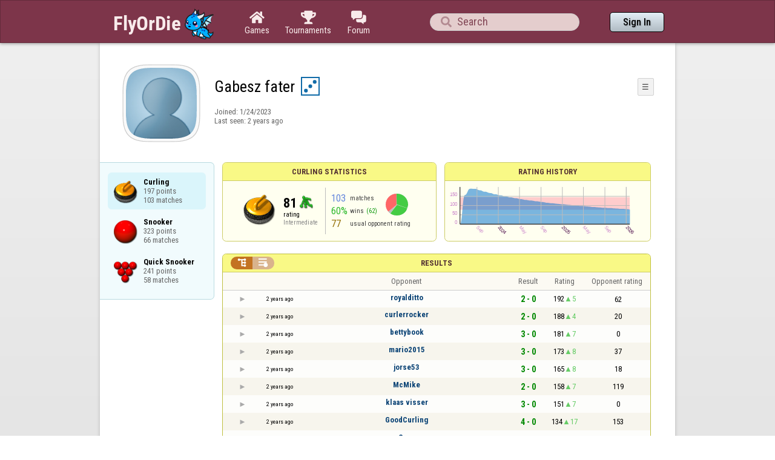

--- FILE ---
content_type: text/html;charset=UTF-8
request_url: https://www.flyordie.com/s/player/Gabesz+fater/deferred-Curling-NORMAL.js
body_size: 7779
content:
addEventListener("load",initPopupMenus=function(){var popupMenuButton=document.getElementsByClassName("popup-menu-button");var popupMenu=document.getElementsByClassName("popup-menu");for(var i=0;i<popupMenuButton.length;i++){(function(m,b){document.addEventListener("mousedown",function(evt){for(var el=evt.target;el;el=el.parentElement)if(el==m||el==b)return;m.classList.remove("popup-menu-open");});var ch=function(){if(m.classList.contains("popup-menu-open"))m.classList.remove("popup-menu-open");else
m.classList.add("popup-menu-open");};if(!b.contextMenuInited)if(b.classList.contains("pmb-rc"))b.addEventListener("contextmenu",function(evt){evt.preventDefault();console.log("asdf");ch();});else b.addEventListener("click",ch);b.contextMenuInited=1;})(popupMenu[i],popupMenuButton[i]);}});window.closePopupMenus=function(){var popupMenus=document.getElementsByClassName("popup-menu");for(var i=0;i<popupMenus.length;i++){var m=popupMenus[i];m.classList.remove("popup-menu-open");}};var tabOrder=["aboutTab","statTab","gameListTab"];
var currentTabName="statTab";if(currentTabName=="gameListTab")tabOrder=["aboutTab","gameListTab"];function switchTab(newTabName){if(newTabName==currentTabName)return;var prev=e(currentTabName);var next=e(newTabName);var dir=tabOrder.indexOf(newTabName)<tabOrder.indexOf(currentTabName)?"right":"left";slideOutTab(prev,dir);slideInTab(next,dir);currentTabName=newTabName;var tabCount=e("tabSwitcher-buttons").children.length;var activeTabMarker=e("atm");activeTabMarker.style.marginLeft=((100/tabCount)*tabOrder.indexOf(newTabName))+"%";
if(newTabName=="statTab")renderRatingHistory();}function slideOutTab(tab,dir){tab.style.transition="transform .3s ease";tab.classList.remove("tab-slideOut-left");tab.classList.remove("tab-slideOut-right");tab.classList.remove("tab-pos-reset");tab.classList.add("tab-slideOut-"+dir);tab.setAttribute("data-tabSlideOut",setTimeout(function(){tab.classList.add("tab-hidden");},350));}function slideInTab(tab,dir){tab.classList.remove("tab-hidden");tab.classList.add("tab-shown");tab.style.transition="transform 0s linear";
tab.classList.remove("tab-slideOut-"+dir);tab.classList.add("tab-slideOut-"+(dir=="left"?"right":"left"));setTimeout(function(){tab.style.opacity="1";tab.style.transition="transform .3s ease";setTimeout(function(){tab.classList.add("tab-pos-reset");},1);},1);if(tab.getAttribute("data-tabSlideOut"))clearTimeout(parseInt(tab.getAttribute("data-tabSlideOut")));}if(!document.getElementById("rpw"))slog("warning","Playerinfo content not loaded, but deferred part is executed (issue #3203). document.readyState="+document.readyState);
var newGameLink,setGleClickListener;var newStatID;function initDPI(){document.getElementById("rpw").innerHTML="<div class=\"f T resultsPanel v\"><div class=t><div class=\"W e O r-i-mouseArea resultsCaption\"><div onclick=\"switchResultsView()\" onmousedown=\"event.preventDefault()\" class=\"F w resultsCaptionText\">Results</div><div class=\"F L pt P\"><div class=\"Fi Vm\"><div style=\"padding:0px 1.0em 0px 1.0em;\" class=\"W b vm\"><div class=\"f T r-i h\"><div class=\"gf gf r-oi H\"></div><div class=\"gf gf r-ti r-i-inactive H\"></div></div></div></div></div></div></div><div class=\"F t\"><div class=e><table class=\"f d o-t\"><thead><tr><td class=Vm><div class=\"W b c vm\"></div></td><style>@media screen and (max-width: 699.98px) { .hi-w700lt {display:none !important}}</style><td class=\"Vm hi-w700lt\"><div class=\"W b l vm\"></div></td><td style=\"width:100.0%;\" class=Vm><div class=\"W b c vm\">Opponent</div></td><td class=Vm><div class=\"W b c vm\">Result</div></td><td class=Vm><div class=\"W b c vm\">Rating</div></td><td class=\"Vm hi-w700lt orc\"><div class=\"W b c vm\">Opponent rating</div></td></tr></thead><tr class=o-t><td class=Vm><div class=\"W b C vm\"><div onselectstart=\"return false;\" class=\"Fi w S n-i\"></div></div></td><td class=\"vm hi-w700lt\"><div title=\"2023-07-12\" class=\"l series-date\">2 years ago</div></td><td style=\"width:100.0%;\"><div class=\"f T v\"><div class=t><div class=\"W e Vm o-nc\"><div class=\"W b C vm\"><a data-tr=\"RESULT-PLAYER\" href=\"/players/royalditto/Curling\" class=\"Fi el o-n\">royalditto</a></div></div></div><div class=t><style>@media screen and (min-width: 700px) { .hi-w700gte {display:none !important}}</style><div class=\"W e Vm hi-w700gte opponent-rating\"><div class=\"W b c vm\">(62)</div></div></div></div></td><td class=Vm><div class=\"W b C vm\"><div class=\"Fi\"><div class=\"f T\"><div class=\"f e vm\"><div class=\"c s-w\">2 - 0</div></div></div></div></div></td><td class=Vm><div class=\"W b vm\"><div class=\"F T mC h\"><div class=\"w H\">192</div><div class=\"w r-u H\">5</div></div></div></td><td class=\"Vm hi-w700lt orc\"><div class=\"W b c vm\">62</div></td></tr><tr><td colspan=\"6\" class=\"p row-collapsed __jfbtp0\"></td></tr><tr class=\"o-t even\"><td class=Vm><div class=\"W b C vm\"><div onselectstart=\"return false;\" class=\"Fi w S n-i\"></div></div></td><td class=\"vm hi-w700lt\"><div title=\"2023-07-12\" class=\"l series-date\">2 years ago</div></td><td style=\"width:100.0%;\"><div class=\"f T v\"><div class=t><div class=\"W e Vm o-nc\"><div class=\"W b C vm\"><a data-tr=\"RESULT-PLAYER\" href=\"/players/curlerrocker/Curling\" class=\"Fi el o-n\">curlerrocker</a></div></div></div><div class=t><div class=\"W e Vm hi-w700gte opponent-rating\"><div class=\"W b c vm\">(20)</div></div></div></div></td><td class=Vm><div class=\"W b C vm\"><div class=\"Fi\"><div class=\"f T\"><div class=\"f e vm\"><div class=\"c s-w\">2 - 0</div></div></div></div></div></td><td class=Vm><div class=\"W b vm\"><div class=\"F T mC h\"><div class=\"w H\">188</div><div class=\"w r-u H\">4</div></div></div></td><td class=\"Vm hi-w700lt orc\"><div class=\"W b c vm\">20</div></td></tr><tr><td colspan=\"6\" class=\"p row-collapsed __jfbtp1\"></td></tr><tr class=o-t><td class=Vm><div class=\"W b C vm\"><div onselectstart=\"return false;\" class=\"Fi w S n-i\"></div></div></td><td class=\"vm hi-w700lt\"><div title=\"2023-07-08\" class=\"l series-date\">2 years ago</div></td><td style=\"width:100.0%;\"><div class=\"f T v\"><div class=t><div class=\"W e Vm o-nc\"><div class=\"W b C vm\"><a data-tr=\"RESULT-PLAYER\" href=\"/players/bettybook/Curling\" class=\"Fi el o-n\">bettybook</a></div></div></div><div class=t><div class=\"W e Vm hi-w700gte opponent-rating\"><div class=\"W b c vm\">(0)</div></div></div></div></td><td class=Vm><div class=\"W b C vm\"><div class=\"Fi\"><div class=\"f T\"><div class=\"f e vm\"><div class=\"c s-w\">3 - 0</div></div></div></div></div></td><td class=Vm><div class=\"W b vm\"><div class=\"F T mC h\"><div class=\"w H\">181</div><div class=\"w r-u H\">7</div></div></div></td><td class=\"Vm hi-w700lt orc\"><div class=\"W b c vm\">0</div></td></tr><tr><td colspan=\"6\" class=\"p row-collapsed __jfbtp2\"></td></tr><tr class=\"o-t even\"><td class=Vm><div class=\"W b C vm\"><div onselectstart=\"return false;\" class=\"Fi w S n-i\"></div></div></td><td class=\"vm hi-w700lt\"><div title=\"2023-07-02\" class=\"l series-date\">2 years ago</div></td><td style=\"width:100.0%;\"><div class=\"f T v\"><div class=t><div class=\"W e Vm o-nc\"><div class=\"W b C vm\"><a data-tr=\"RESULT-PLAYER\" href=\"/players/mario2015/Curling\" class=\"Fi el o-n\">mario2015</a></div></div></div><div class=t><div class=\"W e Vm hi-w700gte opponent-rating\"><div class=\"W b c vm\">(37)</div></div></div></div></td><td class=Vm><div class=\"W b C vm\"><div class=\"Fi\"><div class=\"f T\"><div class=\"f e vm\"><div class=\"c s-w\">3 - 0</div></div></div></div></div></td><td class=Vm><div class=\"W b vm\"><div class=\"F T mC h\"><div class=\"w H\">173</div><div class=\"w r-u H\">8</div></div></div></td><td class=\"Vm hi-w700lt orc\"><div class=\"W b c vm\">37</div></td></tr><tr><td colspan=\"6\" class=\"p row-collapsed __jfbtp3\"></td></tr><tr class=o-t><td class=Vm><div class=\"W b C vm\"><div onselectstart=\"return false;\" class=\"Fi w S n-i\"></div></div></td><td class=\"vm hi-w700lt\"><div title=\"2023-07-02\" class=\"l series-date\">2 years ago</div></td><td style=\"width:100.0%;\"><div class=\"f T v\"><div class=t><div class=\"W e Vm o-nc\"><div class=\"W b C vm\"><a data-tr=\"RESULT-PLAYER\" href=\"/players/jorse53/Curling\" class=\"Fi el o-n\">jorse53</a></div></div></div><div class=t><div class=\"W e Vm hi-w700gte opponent-rating\"><div class=\"W b c vm\">(18)</div></div></div></div></td><td class=Vm><div class=\"W b C vm\"><div class=\"Fi\"><div class=\"f T\"><div class=\"f e vm\"><div class=\"c s-w\">3 - 0</div></div></div></div></div></td><td class=Vm><div class=\"W b vm\"><div class=\"F T mC h\"><div class=\"w H\">165</div><div class=\"w r-u H\">8</div></div></div></td><td class=\"Vm hi-w700lt orc\"><div class=\"W b c vm\">18</div></td></tr><tr><td colspan=\"6\" class=\"p row-collapsed __jfbtp4\"></td></tr><tr class=\"o-t even\"><td class=Vm><div class=\"W b C vm\"><div onselectstart=\"return false;\" class=\"Fi w S n-i\"></div></div></td><td class=\"vm hi-w700lt\"><div title=\"2023-07-01\" class=\"l series-date\">2 years ago</div></td><td style=\"width:100.0%;\"><div class=\"f T v\"><div class=t><div class=\"W e Vm o-nc\"><div class=\"W b C vm\"><a data-tr=\"RESULT-PLAYER\" href=\"/players/McMike/Curling\" class=\"Fi el o-n\">McMike</a></div></div></div><div class=t><div class=\"W e Vm hi-w700gte opponent-rating\"><div class=\"W b c vm\">(119)</div></div></div></div></td><td class=Vm><div class=\"W b C vm\"><div class=\"Fi\"><div class=\"f T\"><div class=\"f e vm\"><div class=\"c s-w\">2 - 0</div></div></div></div></div></td><td class=Vm><div class=\"W b vm\"><div class=\"F T mC h\"><div class=\"w H\">158</div><div class=\"w r-u H\">7</div></div></div></td><td class=\"Vm hi-w700lt orc\"><div class=\"W b c vm\">119</div></td></tr><tr><td colspan=\"6\" class=\"p row-collapsed __jfbtp5\"></td></tr><tr class=o-t><td class=Vm><div class=\"W b C vm\"><div onselectstart=\"return false;\" class=\"Fi w S n-i\"></div></div></td><td class=\"vm hi-w700lt\"><div title=\"2023-06-26\" class=\"l series-date\">2 years ago</div></td><td style=\"width:100.0%;\"><div class=\"f T v\"><div class=t><div class=\"W e Vm o-nc\"><div class=\"W b C vm\"><a data-tr=\"RESULT-PLAYER\" href=\"/players/klaas+visser/Curling\" class=\"Fi el o-n\">klaas visser</a></div></div></div><div class=t><div class=\"W e Vm hi-w700gte opponent-rating\"><div class=\"W b c vm\">(0)</div></div></div></div></td><td class=Vm><div class=\"W b C vm\"><div class=\"Fi\"><div class=\"f T\"><div class=\"f e vm\"><div class=\"c s-w\">3 - 0</div></div></div></div></div></td><td class=Vm><div class=\"W b vm\"><div class=\"F T mC h\"><div class=\"w H\">151</div><div class=\"w r-u H\">7</div></div></div></td><td class=\"Vm hi-w700lt orc\"><div class=\"W b c vm\">0</div></td></tr><tr><td colspan=\"6\" class=\"p row-collapsed __jfbtp6\"></td></tr><tr class=\"o-t even\"><td class=Vm><div class=\"W b C vm\"><div onselectstart=\"return false;\" class=\"Fi w S n-i\"></div></div></td><td class=\"vm hi-w700lt\"><div title=\"2023-06-25\" class=\"l series-date\">2 years ago</div></td><td style=\"width:100.0%;\"><div class=\"f T v\"><div class=t><div class=\"W e Vm o-nc\"><div class=\"W b C vm\"><a data-tr=\"RESULT-PLAYER\" href=\"/players/GoodCurling/Curling\" class=\"Fi el o-n\">GoodCurling</a></div></div></div><div class=t><div class=\"W e Vm hi-w700gte opponent-rating\"><div class=\"W b c vm\">(153)</div></div></div></div></td><td class=Vm><div class=\"W b C vm\"><div class=\"Fi\"><div class=\"f T\"><div class=\"f e vm\"><div class=\"c s-w\">4 - 0</div></div></div></div></div></td><td class=Vm><div class=\"W b vm\"><div class=\"F T mC h\"><div class=\"w H\">134</div><div class=\"w r-u H\">17</div></div></div></td><td class=\"Vm hi-w700lt orc\"><div class=\"W b c vm\">153</div></td></tr><tr><td colspan=\"6\" class=\"p row-collapsed __jfbtp7\"></td></tr><tr class=o-t><td class=Vm><div class=\"W b C vm\"><div onselectstart=\"return false;\" class=\"Fi w S n-i\"></div></div></td><td class=\"vm hi-w700lt\"><div title=\"2023-06-25\" class=\"l series-date\">2 years ago</div></td><td style=\"width:100.0%;\"><div class=\"f T v\"><div class=t><div class=\"W e Vm o-nc\"><div class=\"W b C vm\"><a data-tr=\"RESULT-PLAYER\" href=\"/players/Caco/Curling\" class=\"Fi el o-n\">Caco</a></div></div></div><div class=t><div class=\"W e Vm hi-w700gte opponent-rating\"><div class=\"W b c vm\">(3)</div></div></div></div></td><td class=Vm><div class=\"W b C vm\"><div class=\"Fi\"><div class=\"f T\"><div class=\"f e vm\"><div class=\"c s-w\">6 - 0</div></div></div></div></div></td><td class=Vm><div class=\"W b vm\"><div class=\"F T mC h\"><div class=\"w H\">119</div><div class=\"w r-u H\">15</div></div></div></td><td class=\"Vm hi-w700lt orc\"><div class=\"W b c vm\">3</div></td></tr><tr><td colspan=\"6\" class=\"p row-collapsed __jfbtp8\"></td></tr><tr class=\"o-t even\"><td class=Vm><div class=\"W b C vm\"><div onselectstart=\"return false;\" class=\"Fi w S n-i\"></div></div></td><td class=\"vm hi-w700lt\"><div title=\"2023-06-25\" class=\"l series-date\">2 years ago</div></td><td style=\"width:100.0%;\"><div class=\"f T v\"><div class=t><div class=\"W e Vm o-nc\"><div class=\"W b C vm\"><a data-tr=\"RESULT-PLAYER\" href=\"/players/babaks/Curling\" class=\"Fi el o-n\">babaks</a></div></div></div><div class=t><div class=\"W e Vm hi-w700gte opponent-rating\"><div class=\"W b c vm\">(226)</div></div></div></div></td><td class=Vm><div class=\"W b C vm\"><div class=\"Fi\"><div class=\"f T\"><div class=\"f e vm\"><div class=\"c s-l\">0 - 1</div></div></div></div></div></td><td class=Vm><div class=\"W b vm\"><div class=\"F T mC h\"><div class=\"w H\">121</div><div class=\"w r-d H\">-2</div></div></div></td><td class=\"Vm hi-w700lt orc\"><div class=\"W b c vm\">226</div></td></tr><tr><td colspan=\"6\" class=\"p row-collapsed __jfbtp9\"></td></tr><tr class=o-t><td class=Vm><div class=\"W b C vm\"><div onselectstart=\"return false;\" class=\"Fi w S n-i\"></div></div></td><td class=\"vm hi-w700lt\"><div title=\"2023-06-25\" class=\"l series-date\">2 years ago</div></td><td style=\"width:100.0%;\"><div class=\"f T v\"><div class=t><div class=\"W e Vm o-nc\"><div class=\"W b C vm\"><a data-tr=\"RESULT-PLAYER\" href=\"/players/madridman/Curling\" class=\"Fi el o-n\">madridman</a></div></div></div><div class=t><div class=\"W e Vm hi-w700gte opponent-rating\"><div class=\"W b c vm\">(0)</div></div></div></div></td><td class=Vm><div class=\"W b C vm\"><div class=\"Fi\"><div class=\"f T\"><div class=\"f e vm\"><div class=\"c s-w\">3 - 0</div></div></div></div></div></td><td class=Vm><div class=\"W b vm\"><div class=\"F T mC h\"><div class=\"w H\">112</div><div class=\"w r-u H\">9</div></div></div></td><td class=\"Vm hi-w700lt orc\"><div class=\"W b c vm\">0</div></td></tr><tr><td colspan=\"6\" class=\"p row-collapsed __jfbtpa\"></td></tr><tr class=\"o-t even\"><td class=Vm><div class=\"W b C vm\"><div onselectstart=\"return false;\" class=\"Fi w S n-i\"></div></div></td><td class=\"vm hi-w700lt\"><div title=\"2023-06-25\" class=\"l series-date\">2 years ago</div></td><td style=\"width:100.0%;\"><div class=\"f T v\"><div class=t><div class=\"W e Vm o-nc\"><div class=\"W b C vm\"><a data-tr=\"RESULT-PLAYER\" href=\"/players/Willy0/Curling\" class=\"Fi el o-n\">Willy0</a></div></div></div><div class=t><div class=\"W e Vm hi-w700gte opponent-rating\"><div class=\"W b c vm\">(139)</div></div></div></div></td><td class=Vm><div class=\"W b C vm\"><div class=\"Fi\"><div class=\"f T\"><div class=\"f e vm\"><div class=\"c s-w\">1 - 0</div></div></div></div></div></td><td class=Vm><div class=\"W b vm\"><div class=\"F T mC h\"><div class=\"w H\">109</div><div class=\"w r-u H\">3</div></div></div></td><td class=\"Vm hi-w700lt orc\"><div class=\"W b c vm\">139</div></td></tr><tr><td colspan=\"6\" class=\"p row-collapsed __jfbtpb\"></td></tr><tr class=o-t><td class=Vm><div class=\"W b C vm\"><div onselectstart=\"return false;\" class=\"Fi w S n-i\"></div></div></td><td class=\"vm hi-w700lt\"><div title=\"2023-06-25\" class=\"l series-date\">2 years ago</div></td><td style=\"width:100.0%;\"><div class=\"f T v\"><div class=t><div class=\"W e Vm o-nc\"><div class=\"W b C vm\"><a data-tr=\"RESULT-PLAYER\" href=\"/players/oktayboxing/Curling\" class=\"Fi el o-n\">oktayboxing</a></div></div></div><div class=t><div class=\"W e Vm hi-w700gte opponent-rating\"><div class=\"W b c vm\">(37)</div></div></div></div></td><td class=Vm><div class=\"W b C vm\"><div class=\"Fi\"><div class=\"f T\"><div class=\"f e vm\"><div class=\"c s-l\">0 - 1</div></div></div></div></div></td><td class=Vm><div class=\"W b vm\"><div class=\"F T mC h\"><div class=\"w H\">112</div><div class=\"w r-d H\">-3</div></div></div></td><td class=\"Vm hi-w700lt orc\"><div class=\"W b c vm\">37</div></td></tr><tr><td colspan=\"6\" class=\"p row-collapsed __jfbtpc\"></td></tr><tr class=\"o-t even\"><td class=Vm><div class=\"W b C vm\"><div onselectstart=\"return false;\" class=\"Fi w S n-i\"></div></div></td><td class=\"vm hi-w700lt\"><div title=\"2023-06-25\" class=\"l series-date\">2 years ago</div></td><td style=\"width:100.0%;\"><div class=\"f T v\"><div class=t><div class=\"W e Vm o-nc\"><div class=\"W b C vm\"><a data-tr=\"RESULT-PLAYER\" href=\"/players/aZ/Curling\" class=\"Fi el o-n\">aZ</a></div></div></div><div class=t><div class=\"W e Vm hi-w700gte opponent-rating\"><div class=\"W b c vm\">(81)</div></div></div></div></td><td class=Vm><div class=\"W b C vm\"><div class=\"Fi\"><div class=\"f T\"><div class=\"f e vm\"><div class=\"c s-d\">1 - 1</div></div></div></div></div></td><td class=Vm><div class=\"W b vm\"><div class=\"F T mC h\"><div class=\"w H\">113</div><div class=\"w r-d H\">-1</div></div></div></td><td class=\"Vm hi-w700lt orc\"><div class=\"W b c vm\">81</div></td></tr><tr><td colspan=\"6\" class=\"p row-collapsed __jfbtpd\"></td></tr><tr class=o-t><td class=Vm><div class=\"W b C vm\"><div onselectstart=\"return false;\" class=\"Fi w S n-i\"></div></div></td><td class=\"vm hi-w700lt\"><div title=\"2023-06-25\" class=\"l series-date\">2 years ago</div></td><td style=\"width:100.0%;\"><div class=\"f T v\"><div class=t><div class=\"W e Vm o-nc\"><div class=\"W b C vm\"><a data-tr=\"RESULT-PLAYER\" href=\"/players/Marvin3/Curling\" class=\"Fi el o-n\">Marvin3</a></div></div></div><div class=t><div class=\"W e Vm hi-w700gte opponent-rating\"><div class=\"W b c vm\">(36)</div></div></div></div></td><td class=Vm><div class=\"W b C vm\"><div class=\"Fi\"><div class=\"f T\"><div class=\"f e vm\"><div class=\"c s-w\">1 - 0</div></div></div></div></div></td><td class=Vm><div class=\"W b vm\"><div class=\"F T mC h\"><div class=\"w H\">111</div><div class=\"w r-u H\">2</div></div></div></td><td class=\"Vm hi-w700lt orc\"><div class=\"W b c vm\">36</div></td></tr><tr><td colspan=\"6\" class=\"p row-collapsed __jfbtpe\"></td></tr><tr class=\"o-t even\"><td class=Vm><div class=\"W b C vm\"><div onselectstart=\"return false;\" class=\"Fi w S n-i\"></div></div></td><td class=\"vm hi-w700lt\"><div title=\"2023-06-25\" class=\"l series-date\">2 years ago</div></td><td style=\"width:100.0%;\"><div class=\"f T v\"><div class=t><div class=\"W e Vm o-nc\"><div class=\"W b C vm\"><a data-tr=\"RESULT-PLAYER\" href=\"/players/banane3/Curling\" class=\"Fi el o-n\">banane3</a></div></div></div><div class=t><div class=\"W e Vm hi-w700gte opponent-rating\"><div class=\"W b c vm\">(190)</div></div></div></div></td><td class=Vm><div class=\"W b C vm\"><div class=\"Fi\"><div class=\"f T\"><div class=\"f e vm\"><div class=\"c s-l\">1 - 3</div></div></div></div></div></td><td class=Vm><div class=\"W b vm\"><div class=\"F T mC h\"><div class=\"w H\">116</div><div class=\"w r-d H\">-5</div></div></div></td><td class=\"Vm hi-w700lt orc\"><div class=\"W b c vm\">190</div></td></tr><tr><td colspan=\"6\" class=\"p row-collapsed __jfbtpf\"></td></tr><tr class=o-t><td class=Vm><div class=\"W b C vm\"><div onselectstart=\"return false;\" class=\"Fi w S n-i\"></div></div></td><td class=\"vm hi-w700lt\"><div title=\"2023-06-25\" class=\"l series-date\">2 years ago</div></td><td style=\"width:100.0%;\"><div class=\"f T v\"><div class=t><div class=\"W e Vm o-nc\"><div class=\"W b C vm\"><a data-tr=\"RESULT-PLAYER\" href=\"/players/acemoglu06/Curling\" class=\"Fi el o-n\">acemoglu06</a></div></div></div><div class=t><div class=\"W e Vm hi-w700gte opponent-rating\"><div class=\"W b c vm\">(94)</div></div></div></div></td><td class=Vm><div class=\"W b C vm\"><div class=\"Fi\"><div class=\"f T\"><div class=\"f e vm\"><div class=\"c s-w\">1 - 0</div></div></div></div></div></td><td class=Vm><div class=\"W b vm\"><div class=\"F T mC h\"><div class=\"w H\">114</div><div class=\"w r-u H\">2</div></div></div></td><td class=\"Vm hi-w700lt orc\"><div class=\"W b c vm\">94</div></td></tr><tr><td colspan=\"6\" class=\"p row-collapsed __jfbtpg\"></td></tr><tr class=\"o-t even\"><td class=Vm><div class=\"W b C vm\"><div onselectstart=\"return false;\" class=\"Fi w S n-i\"></div></div></td><td class=\"vm hi-w700lt\"><div title=\"2023-06-25\" class=\"l series-date\">2 years ago</div></td><td style=\"width:100.0%;\"><div class=\"f T v\"><div class=t><div class=\"W e Vm o-nc\"><div class=\"W b C vm\"><div class=\"Fi el o-n\">-</div></div></div></div><div class=t><div class=\"W e Vm hi-w700gte opponent-rating\"><div class=\"W b c vm\">(33)</div></div></div></div></td><td class=Vm><div class=\"W b C vm\"><div class=\"Fi\"><div class=\"f T\"><div class=\"f e vm\"><div class=\"c s-w\">1 - 0</div></div></div></div></div></td><td class=Vm><div class=\"W b vm\"><div class=\"F T mC h\"><div class=\"w H\">112</div><div class=\"w r-u H\">2</div></div></div></td><td class=\"Vm hi-w700lt orc\"><div class=\"W b c vm\">33</div></td></tr><tr><td colspan=\"6\" class=\"p row-collapsed __jfbtph\"></td></tr><tr class=o-t><td class=Vm><div class=\"W b C vm\"><div onselectstart=\"return false;\" class=\"Fi w S n-i\"></div></div></td><td class=\"vm hi-w700lt\"><div title=\"2023-06-25\" class=\"l series-date\">2 years ago</div></td><td style=\"width:100.0%;\"><div class=\"f T v\"><div class=t><div class=\"W e Vm o-nc\"><div class=\"W b C vm\"><a data-tr=\"RESULT-PLAYER\" href=\"/players/Sivatagi+Sas/Curling\" class=\"Fi el o-n\">Sivatagi Sas</a></div></div></div><div class=t><div class=\"W e Vm hi-w700gte opponent-rating\"><div class=\"W b c vm\">(12)</div></div></div></div></td><td class=Vm><div class=\"W b C vm\"><div class=\"Fi\"><div class=\"f T\"><div class=\"f e vm\"><div class=\"c s-w\">2 - 0</div></div></div></div></div></td><td class=Vm><div class=\"W b vm\"><div class=\"F T mC h\"><div class=\"w H\">106</div><div class=\"w r-u H\">6</div></div></div></td><td class=\"Vm hi-w700lt orc\"><div class=\"W b c vm\">12</div></td></tr><tr><td colspan=\"6\" class=\"p row-collapsed __jfbtpi\"></td></tr></table><table class=\"f d resultsByTime a\"><thead><tr><td class=\"Vm timeCol\"><div class=\"W b r vm\">Date</div></td><td class=Vm><div class=\"W b c vm\">Result</div></td><td class=Vm><div class=\"W b l vm\"></div></td><td style=\"width:100.0%;\" class=Vm><div class=\"W b c vm\">Opponent</div></td><td class=\"Vm hi-w700lt torc\"><div class=\"W b c vm\">Opponent rating</div></td><td class=Vm><div class=\"W b r vm\">Duration</div></td><td class=Vm><div class=\"W b c vm\">Score</div></td></tr></thead><tr class=dateRow><td colspan=\"7\" class=timeCol id=__jfbtpj></td></tr><tr class=resultsByTime><td class=\"Vm timeCol\"><div class=\"W b R vm\" id=__jfbtpk></div></td><td class=Vm><div class=\"W b vm\"><div class=\"F T mC h\"><div class=\"gf gf resultWin H\"></div><div class=\"w matchValue H\">2</div></div></div></td><td></td><td style=\"width:100.0%;\"><div class=\"f T v\"><div class=t><div class=\"W e Vm o-nc\"><div class=\"W b C vm\"><a data-tr=\"RESULT-PLAYER\" href=\"/players/royalditto/Curling\" class=\"Fi el o-n\">royalditto</a></div></div></div><div class=t><div class=\"W e Vm hi-w700gte opponent-rating\"><div class=\"W b c vm\">(62)</div></div></div></div></td><td class=\"Vm hi-w700lt torc\"><div class=\"W b c vm\">62</div></td><td class=Vm><div class=\"W b r vm\">15:55</div></td><td class=Vm><div class=\"W b C vm\"><div class=\"Fi\"><div class=\"f T\"><div class=\"f e vm\"><div class=\"c s-w\">10 - -1</div></div></div></div></div></td></tr><tr class=dateRow><td colspan=\"7\" class=timeCol id=__jfbtpl></td></tr><tr class=resultsByTime><td class=\"Vm timeCol\"><div class=\"W b R vm\" id=__jfbtpm></div></td><td class=Vm><div class=\"W b vm\"><div class=\"F T mC h\"><div class=\"gf gf resultWin H\"></div><div class=\"w matchValue H\">2</div></div></div></td><td></td><td style=\"width:100.0%;\"><div class=\"f T v\"><div class=t><div class=\"W e Vm o-nc\"><div class=\"W b C vm\"><a data-tr=\"RESULT-PLAYER\" href=\"/players/curlerrocker/Curling\" class=\"Fi el o-n\">curlerrocker</a></div></div></div><div class=t><div class=\"W e Vm hi-w700gte opponent-rating\"><div class=\"W b c vm\">(20)</div></div></div></div></td><td class=\"Vm hi-w700lt torc\"><div class=\"W b c vm\">20</div></td><td class=Vm><div class=\"W b r vm\">6:19</div></td><td class=Vm><div class=\"W b c vm\"></div></td></tr><tr class=dateRow><td colspan=\"7\" class=timeCol id=__jfbtpn></td></tr><tr class=resultsByTime><td class=\"Vm timeCol\"><div class=\"W b R vm\" id=__jfbtpo></div></td><td class=Vm><div class=\"W b vm\"><div class=\"F T mC h\"><div class=\"gf gf resultWin H\"></div><div class=\"w matchValue H\">3</div></div></div></td><td class=Vm><div class=\"W b l vm\">🗲</div></td><td style=\"width:100.0%;\"><div class=\"f T v\"><div class=t><div class=\"W e Vm o-nc\"><div class=\"W b C vm\"><a data-tr=\"RESULT-PLAYER\" href=\"/players/bettybook/Curling\" class=\"Fi el o-n\">bettybook</a></div></div></div><div class=t><div class=\"W e Vm hi-w700gte opponent-rating\"><div class=\"W b c vm\">(0)</div></div></div></div></td><td class=\"Vm hi-w700lt torc\"><div class=\"W b c vm\">0</div></td><td class=Vm><div class=\"W b r vm\">6:53</div></td><td class=Vm><div class=\"W b c vm\"></div></td></tr><tr class=dateRow><td colspan=\"7\" class=timeCol id=__jfbtpp></td></tr><tr class=resultsByTime><td class=\"Vm timeCol\"><div class=\"W b R vm\" id=__jfbtpq></div></td><td class=Vm><div class=\"W b vm\"><div class=\"F T mC h\"><div class=\"gf gf resultWin H\"></div><div class=\"w matchValue H\">3</div></div></div></td><td class=Vm><div class=\"W b l vm\">🗲</div></td><td style=\"width:100.0%;\"><div class=\"f T v\"><div class=t><div class=\"W e Vm o-nc\"><div class=\"W b C vm\"><a data-tr=\"RESULT-PLAYER\" href=\"/players/mario2015/Curling\" class=\"Fi el o-n\">mario2015</a></div></div></div><div class=t><div class=\"W e Vm hi-w700gte opponent-rating\"><div class=\"W b c vm\">(37)</div></div></div></div></td><td class=\"Vm hi-w700lt torc\"><div class=\"W b c vm\">37</div></td><td class=Vm><div class=\"W b r vm\">6:41</div></td><td class=Vm><div class=\"W b c vm\"></div></td></tr><tr class=dateRow><td colspan=\"7\" class=timeCol id=__jfbtpr></td></tr><tr class=resultsByTime><td class=\"Vm timeCol\"><div class=\"W b R vm\" id=__jfbtps></div></td><td class=Vm><div class=\"W b vm\"><div class=\"F T mC h\"><div class=\"gf gf resultWin H\"></div><div class=\"w matchValue H\">3</div></div></div></td><td></td><td style=\"width:100.0%;\"><div class=\"f T v\"><div class=t><div class=\"W e Vm o-nc\"><div class=\"W b C vm\"><a data-tr=\"RESULT-PLAYER\" href=\"/players/jorse53/Curling\" class=\"Fi el o-n\">jorse53</a></div></div></div><div class=t><div class=\"W e Vm hi-w700gte opponent-rating\"><div class=\"W b c vm\">(18)</div></div></div></div></td><td class=\"Vm hi-w700lt torc\"><div class=\"W b c vm\">18</div></td><td class=Vm><div class=\"W b r vm\">7:42</div></td><td class=Vm><div class=\"W b c vm\"></div></td></tr><tr class=dateRow><td colspan=\"7\" class=timeCol id=__jfbtpt></td></tr><tr class=resultsByTime><td class=\"Vm timeCol\"><div class=\"W b R vm\" id=__jfbtpu></div></td><td class=Vm><div class=\"W b vm\"><div class=\"F T mC h\"><div class=\"gf gf resultWin H\"></div><div class=\"w matchValue H\">2</div></div></div></td><td></td><td style=\"width:100.0%;\"><div class=\"f T v\"><div class=t><div class=\"W e Vm o-nc\"><div class=\"W b C vm\"><a data-tr=\"RESULT-PLAYER\" href=\"/players/McMike/Curling\" class=\"Fi el o-n\">McMike</a></div></div></div><div class=t><div class=\"W e Vm hi-w700gte opponent-rating\"><div class=\"W b c vm\">(119)</div></div></div></div></td><td class=\"Vm hi-w700lt torc\"><div class=\"W b c vm\">119</div></td><td class=Vm><div class=\"W b r vm\">15:20</div></td><td class=Vm><div class=\"W b C vm\"><div class=\"Fi\"><div class=\"f T\"><div class=\"f e vm\"><div class=\"c s-w\">4 - -1</div></div></div></div></div></td></tr><tr class=dateRow><td colspan=\"7\" class=timeCol id=__jfbtpv></td></tr><tr class=resultsByTime><td class=\"Vm timeCol\"><div class=\"W b R vm\" id=__jfbtpw></div></td><td class=Vm><div class=\"W b vm\"><div class=\"F T mC h\"><div class=\"gf gf resultWin H\"></div><div class=\"w matchValue H\">3</div></div></div></td><td></td><td style=\"width:100.0%;\"><div class=\"f T v\"><div class=t><div class=\"W e Vm o-nc\"><div class=\"W b C vm\"><a data-tr=\"RESULT-PLAYER\" href=\"/players/klaas+visser/Curling\" class=\"Fi el o-n\">klaas visser</a></div></div></div><div class=t><div class=\"W e Vm hi-w700gte opponent-rating\"><div class=\"W b c vm\">(0)</div></div></div></div></td><td class=\"Vm hi-w700lt torc\"><div class=\"W b c vm\">0</div></td><td class=Vm><div class=\"W b r vm\">7:04</div></td><td class=Vm><div class=\"W b c vm\"></div></td></tr><tr class=dateRow><td colspan=\"7\" class=timeCol id=__jfbtpx></td></tr><tr class=resultsByTime><td class=\"Vm timeCol\"><div class=\"W b R vm\" id=__jfbtpy></div></td><td class=Vm><div class=\"W b vm\"><div class=\"F T mC h\"><div class=\"gf gf resultWin H\"></div><div class=\"w matchValue H\">4</div></div></div></td><td></td><td style=\"width:100.0%;\"><div class=\"f T v\"><div class=t><div class=\"W e Vm o-nc\"><div class=\"W b C vm\"><a data-tr=\"RESULT-PLAYER\" href=\"/players/GoodCurling/Curling\" class=\"Fi el o-n\">GoodCurling</a></div></div></div><div class=t><div class=\"W e Vm hi-w700gte opponent-rating\"><div class=\"W b c vm\">(153)</div></div></div></div></td><td class=\"Vm hi-w700lt torc\"><div class=\"W b c vm\">153</div></td><td class=Vm><div class=\"W b r vm\">6:45</div></td><td class=Vm><div class=\"W b c vm\"></div></td></tr><tr class=dateRow><td colspan=\"7\" class=timeCol id=__jfbtpz></td></tr><tr class=resultsByTime><td class=\"Vm timeCol\"><div class=\"W b R vm\" id=__jfbtq0></div></td><td class=Vm><div class=\"W b vm\"><div class=\"F T mC h\"><div class=\"gf gf resultWin H\"></div><div class=\"w matchValue H\">6</div></div></div></td><td></td><td style=\"width:100.0%;\"><div class=\"f T v\"><div class=t><div class=\"W e Vm o-nc\"><div class=\"W b C vm\"><a data-tr=\"RESULT-PLAYER\" href=\"/players/Caco/Curling\" class=\"Fi el o-n\">Caco</a></div></div></div><div class=t><div class=\"W e Vm hi-w700gte opponent-rating\"><div class=\"W b c vm\">(3)</div></div></div></div></td><td class=\"Vm hi-w700lt torc\"><div class=\"W b c vm\">3</div></td><td class=Vm><div class=\"W b r vm\">6:36</div></td><td class=Vm><div class=\"W b c vm\"></div></td></tr><tr class=dateRow><td colspan=\"7\" class=timeCol id=__jfbtq1></td></tr><tr class=resultsByTime><td class=\"Vm timeCol\"><div class=\"W b R vm\" id=__jfbtq2></div></td><td class=Vm><div class=\"W b vm\"><div class=\"F T mC h\"><div class=\"gf gf resultLoss H\"></div><div class=\"w matchValue H\">1</div></div></div></td><td></td><td style=\"width:100.0%;\"><div class=\"f T v\"><div class=t><div class=\"W e Vm o-nc\"><div class=\"W b C vm\"><a data-tr=\"RESULT-PLAYER\" href=\"/players/babaks/Curling\" class=\"Fi el o-n\">babaks</a></div></div></div><div class=t><div class=\"W e Vm hi-w700gte opponent-rating\"><div class=\"W b c vm\">(226)</div></div></div></div></td><td class=\"Vm hi-w700lt torc\"><div class=\"W b c vm\">226</div></td><td class=Vm><div class=\"W b r vm\">7:22</div></td><td class=Vm><div class=\"W b c vm\"></div></td></tr><tr class=dateRow><td colspan=\"7\" class=timeCol id=__jfbtq3></td></tr><tr class=resultsByTime><td class=\"Vm timeCol\"><div class=\"W b R vm\" id=__jfbtq4></div></td><td class=Vm><div class=\"W b vm\"><div class=\"F T mC h\"><div class=\"gf gf resultWin H\"></div><div class=\"w matchValue H\">3</div></div></div></td><td class=Vm><div class=\"W b l vm\">🗲</div></td><td style=\"width:100.0%;\"><div class=\"f T v\"><div class=t><div class=\"W e Vm o-nc\"><div class=\"W b C vm\"><a data-tr=\"RESULT-PLAYER\" href=\"/players/madridman/Curling\" class=\"Fi el o-n\">madridman</a></div></div></div><div class=t><div class=\"W e Vm hi-w700gte opponent-rating\"><div class=\"W b c vm\">(0)</div></div></div></div></td><td class=\"Vm hi-w700lt torc\"><div class=\"W b c vm\">0</div></td><td class=Vm><div class=\"W b r vm\">3:00</div></td><td class=Vm><div class=\"W b c vm\"></div></td></tr><tr class=dateRow><td colspan=\"7\" class=timeCol id=__jfbtq5></td></tr><tr class=resultsByTime><td class=\"Vm timeCol\"><div class=\"W b R vm\" id=__jfbtq6></div></td><td class=Vm><div class=\"W b vm\"><div class=\"F T mC h\"><div class=\"gf gf resultWin H\"></div><div class=\"w matchValue H\">1</div></div></div></td><td></td><td style=\"width:100.0%;\"><div class=\"f T v\"><div class=t><div class=\"W e Vm o-nc\"><div class=\"W b C vm\"><a data-tr=\"RESULT-PLAYER\" href=\"/players/Willy0/Curling\" class=\"Fi el o-n\">Willy0</a></div></div></div><div class=t><div class=\"W e Vm hi-w700gte opponent-rating\"><div class=\"W b c vm\">(139)</div></div></div></div></td><td class=\"Vm hi-w700lt torc\"><div class=\"W b c vm\">139</div></td><td class=Vm><div class=\"W b r vm\">7:21</div></td><td class=Vm><div class=\"W b c vm\"></div></td></tr><tr class=dateRow><td colspan=\"7\" class=timeCol id=__jfbtq7></td></tr><tr class=resultsByTime><td class=\"Vm timeCol\"><div class=\"W b R vm\" id=__jfbtq8></div></td><td class=Vm><div class=\"W b vm\"><div class=\"F T mC h\"><div class=\"gf gf resultLoss H\"></div><div class=\"w matchValue H\">1</div></div></div></td><td></td><td style=\"width:100.0%;\"><div class=\"f T v\"><div class=t><div class=\"W e Vm o-nc\"><div class=\"W b C vm\"><a data-tr=\"RESULT-PLAYER\" href=\"/players/oktayboxing/Curling\" class=\"Fi el o-n\">oktayboxing</a></div></div></div><div class=t><div class=\"W e Vm hi-w700gte opponent-rating\"><div class=\"W b c vm\">(37)</div></div></div></div></td><td class=\"Vm hi-w700lt torc\"><div class=\"W b c vm\">37</div></td><td class=Vm><div class=\"W b r vm\">8:26</div></td><td class=Vm><div class=\"W b c vm\"></div></td></tr><tr class=dateRow><td colspan=\"7\" class=timeCol id=__jfbtq9></td></tr><tr class=resultsByTime><td class=\"Vm timeCol\"><div class=\"W b R vm\" id=__jfbtqa></div></td><td class=Vm><div class=\"W b vm\"><div class=\"F T mC h\"><div class=\"gf gf resultDraw H\"></div><div class=\"w matchValue H\">2</div></div></div></td><td></td><td style=\"width:100.0%;\"><div class=\"f T v\"><div class=t><div class=\"W e Vm o-nc\"><div class=\"W b C vm\"><a data-tr=\"RESULT-PLAYER\" href=\"/players/aZ/Curling\" class=\"Fi el o-n\">aZ</a></div></div></div><div class=t><div class=\"W e Vm hi-w700gte opponent-rating\"><div class=\"W b c vm\">(81)</div></div></div></div></td><td class=\"Vm hi-w700lt torc\"><div class=\"W b c vm\">81</div></td><td class=Vm><div class=\"W b r vm\">14:06</div></td><td class=Vm><div class=\"W b C vm\"><div class=\"Fi\"><div class=\"f T\"><div class=\"f e vm\"><div class=\"c s-d\">2 - 2</div></div></div></div></div></td></tr><tr class=dateRow><td colspan=\"7\" class=timeCol id=__jfbtqb></td></tr><tr class=resultsByTime><td class=\"Vm timeCol\"><div class=\"W b R vm\" id=__jfbtqc></div></td><td class=Vm><div class=\"W b vm\"><div class=\"F T mC h\"><div class=\"gf gf resultWin H\"></div><div class=\"w matchValue H\">1</div></div></div></td><td></td><td style=\"width:100.0%;\"><div class=\"f T v\"><div class=t><div class=\"W e Vm o-nc\"><div class=\"W b C vm\"><a data-tr=\"RESULT-PLAYER\" href=\"/players/Marvin3/Curling\" class=\"Fi el o-n\">Marvin3</a></div></div></div><div class=t><div class=\"W e Vm hi-w700gte opponent-rating\"><div class=\"W b c vm\">(36)</div></div></div></div></td><td class=\"Vm hi-w700lt torc\"><div class=\"W b c vm\">36</div></td><td class=Vm><div class=\"W b r vm\">6:27</div></td><td class=Vm><div class=\"W b c vm\"></div></td></tr><tr class=dateRow><td colspan=\"7\" class=timeCol id=__jfbtqd></td></tr><tr class=resultsByTime><td class=\"Vm timeCol\"><div class=\"W b R vm\" id=__jfbtqe></div></td><td class=Vm><div class=\"W b vm\"><div class=\"F T mC h\"><div class=\"gf gf resultLoss H\"></div><div class=\"w matchValue H\">2</div></div></div></td><td class=Vm><div class=\"W b l vm\">🗲</div></td><td style=\"width:100.0%;\"><div class=\"f T v\"><div class=t><div class=\"W e Vm o-nc\"><div class=\"W b C vm\"><a data-tr=\"RESULT-PLAYER\" href=\"/players/banane3/Curling\" class=\"Fi el o-n\">banane3</a></div></div></div><div class=t><div class=\"W e Vm hi-w700gte opponent-rating\"><div class=\"W b c vm\">(188)</div></div></div></div></td><td class=\"Vm hi-w700lt torc\"><div class=\"W b c vm\">188</div></td><td class=Vm><div class=\"W b r vm\">13:38</div></td><td class=Vm><div class=\"W b C vm\"><div class=\"Fi\"><div class=\"f T\"><div class=\"f e vm\"><div class=\"c s-l\">2 - 6</div></div></div></div></div></td></tr><tr class=dateRow><td colspan=\"7\" class=timeCol id=__jfbtqf></td></tr><tr class=resultsByTime><td class=\"Vm timeCol\"><div class=\"W b R vm\" id=__jfbtqg></div></td><td class=Vm><div class=\"W b vm\"><div class=\"F T mC h\"><div class=\"gf gf resultDraw H\"></div><div class=\"w matchValue H\">2</div></div></div></td><td></td><td style=\"width:100.0%;\"><div class=\"f T v\"><div class=t><div class=\"W e Vm o-nc\"><div class=\"W b C vm\"><a data-tr=\"RESULT-PLAYER\" href=\"/players/banane3/Curling\" class=\"Fi el o-n\">banane3</a></div></div></div><div class=t><div class=\"W e Vm hi-w700gte opponent-rating\"><div class=\"W b c vm\">(190)</div></div></div></div></td><td class=\"Vm hi-w700lt torc\"><div class=\"W b c vm\">190</div></td><td class=Vm><div class=\"W b r vm\">15:51</div></td><td class=Vm><div class=\"W b C vm\"><div class=\"Fi\"><div class=\"f T\"><div class=\"f e vm\"><div class=\"c s-d\">6 - 6</div></div></div></div></div></td></tr><tr class=dateRow><td colspan=\"7\" class=timeCol id=__jfbtqh></td></tr><tr class=resultsByTime><td class=\"Vm timeCol\"><div class=\"W b R vm\" id=__jfbtqi></div></td><td class=Vm><div class=\"W b vm\"><div class=\"F T mC h\"><div class=\"gf gf resultWin H\"></div><div class=\"w matchValue H\">1</div></div></div></td><td></td><td style=\"width:100.0%;\"><div class=\"f T v\"><div class=t><div class=\"W e Vm o-nc\"><div class=\"W b C vm\"><a data-tr=\"RESULT-PLAYER\" href=\"/players/acemoglu06/Curling\" class=\"Fi el o-n\">acemoglu06</a></div></div></div><div class=t><div class=\"W e Vm hi-w700gte opponent-rating\"><div class=\"W b c vm\">(94)</div></div></div></div></td><td class=\"Vm hi-w700lt torc\"><div class=\"W b c vm\">94</div></td><td class=Vm><div class=\"W b r vm\">6:33</div></td><td class=Vm><div class=\"W b c vm\"></div></td></tr><tr class=dateRow><td colspan=\"7\" class=timeCol id=__jfbtqj></td></tr><tr class=resultsByTime><td class=\"Vm timeCol\"><div class=\"W b R vm\" id=__jfbtqk></div></td><td class=Vm><div class=\"W b vm\"><div class=\"F T mC h\"><div class=\"gf gf resultWin H\"></div><div class=\"w matchValue H\">1</div></div></div></td><td></td><td style=\"width:100.0%;\"><div class=\"f T v\"><div class=t><div class=\"W e Vm o-nc\"><div class=\"W b C vm\"><div class=\"Fi el o-n\">-</div></div></div></div><div class=t><div class=\"W e Vm hi-w700gte opponent-rating\"><div class=\"W b c vm\">(33)</div></div></div></div></td><td class=\"Vm hi-w700lt torc\"><div class=\"W b c vm\">33</div></td><td class=Vm><div class=\"W b r vm\">6:36</div></td><td class=Vm><div class=\"W b c vm\"></div></td></tr><tr class=dateRow><td colspan=\"7\" class=timeCol id=__jfbtql></td></tr><tr class=resultsByTime><td class=\"Vm timeCol\"><div class=\"W b R vm\" id=__jfbtqm></div></td><td class=Vm><div class=\"W b vm\"><div class=\"F T mC h\"><div class=\"gf gf resultWin H\"></div><div class=\"w matchValue H\">2</div></div></div></td><td></td><td style=\"width:100.0%;\"><div class=\"f T v\"><div class=t><div class=\"W e Vm o-nc\"><div class=\"W b C vm\"><a data-tr=\"RESULT-PLAYER\" href=\"/players/Sivatagi+Sas/Curling\" class=\"Fi el o-n\">Sivatagi Sas</a></div></div></div><div class=t><div class=\"W e Vm hi-w700gte opponent-rating\"><div class=\"W b c vm\">(12)</div></div></div></div></td><td class=\"Vm hi-w700lt torc\"><div class=\"W b c vm\">12</div></td><td class=Vm><div class=\"W b r vm\">17:34</div></td><td class=Vm><div class=\"W b C vm\"><div class=\"Fi\"><div class=\"f T\"><div class=\"f e vm\"><div class=\"c s-w\">4 - 2</div></div></div></div></div></td></tr></table></div></div></div>";
document.getElementsByClassName('__jfbtp0')[0].innerHTML='<div class=P><div class="F row-collapsed-inner"><table class="f d resultsInSeries"><thead><tr><td class=Vm><div class="W b r vm"></div></td><td class=Vm><div class="W b c vm">Result</div></td><td class=Vm><div class="W b c vm">Score</div></td><td class=Vm><div class="W b c vm">Duration</div></td><td class=Vm><div class="W b c vm">Date</div></td></tr></thead><tr class=resultsInSeries><td></td><td class=Vm><div class="W b vm"><div class="F T mC h"><div class="gf gf resultWin H"></div><div class="w matchValue H">2</div></div></div></td><td class=Vm><div class="W b C vm"><div class="Fi"><div class="f T"><div class="f e vm"><div class="c s-w">10 - -1</div></div></div></div></div></td><td class=Vm><div class="W b c vm">15:55</div></td><td class=Vm><div class="W b C vm" id=__jfbtqn></div></td></tr></table></div></div>';if(!document.getElementById('__jfbtqn')){console.error('__jfbtqn')}else document.getElementById('__jfbtqn').textContent=toApproximateLocalTime(1689174728907,1);;document.getElementsByClassName('__jfbtp1')[0].innerHTML='<div class=P><div class="F row-collapsed-inner"><table class="f d resultsInSeries"><thead><tr><td class=Vm><div class="W b r vm"></div></td><td class=Vm><div class="W b c vm">Result</div></td><td class=Vm><div class="W b c vm">Score</div></td><td class=Vm><div class="W b c vm">Duration</div></td><td class=Vm><div class="W b c vm">Date</div></td></tr></thead><tr class=resultsInSeries><td></td><td class=Vm><div class="W b vm"><div class="F T mC h"><div class="gf gf resultWin H"></div><div class="w matchValue H">2</div></div></div></td><td class=Vm><div class="W b c vm"></div></td><td class=Vm><div class="W b c vm">6:19</div></td><td class=Vm><div class="W b C vm" id=__jfbtqo></div></td></tr></table></div></div>';if(!document.getElementById('__jfbtqo')){console.error('__jfbtqo')}else document.getElementById('__jfbtqo').textContent=toApproximateLocalTime(1689173695778,1);;document.getElementsByClassName('__jfbtp2')[0].innerHTML='<div class=P><div class="F row-collapsed-inner"><table class="f d resultsInSeries"><thead><tr><td class=Vm><div class="W b r vm"></div></td><td class=Vm><div class="W b c vm">Result</div></td><td class=Vm><div class="W b c vm">Score</div></td><td class=Vm><div class="W b c vm">Duration</div></td><td class=Vm><div class="W b c vm">Date</div></td></tr></thead><tr class=resultsInSeries><td class=Vm><div class="W b r vm">🗲</div></td><td class=Vm><div class="W b vm"><div class="F T mC h"><div class="gf gf resultWin H"></div><div class="w matchValue H">3</div></div></div></td><td class=Vm><div class="W b c vm"></div></td><td class=Vm><div class="W b c vm">6:53</div></td><td class=Vm><div class="W b C vm" id=__jfbtqp></div></td></tr></table></div></div>';if(!document.getElementById('__jfbtqp')){console.error('__jfbtqp')}else document.getElementById('__jfbtqp').textContent=toApproximateLocalTime(1688820029678,1);;document.getElementsByClassName('__jfbtp3')[0].innerHTML='<div class=P><div class="F row-collapsed-inner"><table class="f d resultsInSeries"><thead><tr><td class=Vm><div class="W b r vm"></div></td><td class=Vm><div class="W b c vm">Result</div></td><td class=Vm><div class="W b c vm">Score</div></td><td class=Vm><div class="W b c vm">Duration</div></td><td class=Vm><div class="W b c vm">Date</div></td></tr></thead><tr class=resultsInSeries><td class=Vm><div class="W b r vm">🗲</div></td><td class=Vm><div class="W b vm"><div class="F T mC h"><div class="gf gf resultWin H"></div><div class="w matchValue H">3</div></div></div></td><td class=Vm><div class="W b c vm"></div></td><td class=Vm><div class="W b c vm">6:41</div></td><td class=Vm><div class="W b C vm" id=__jfbtqq></div></td></tr></table></div></div>';if(!document.getElementById('__jfbtqq')){console.error('__jfbtqq')}else document.getElementById('__jfbtqq').textContent=toApproximateLocalTime(1688291267749,1);;document.getElementsByClassName('__jfbtp4')[0].innerHTML='<div class=P><div class="F row-collapsed-inner"><table class="f d resultsInSeries"><thead><tr><td class=Vm><div class="W b r vm"></div></td><td class=Vm><div class="W b c vm">Result</div></td><td class=Vm><div class="W b c vm">Score</div></td><td class=Vm><div class="W b c vm">Duration</div></td><td class=Vm><div class="W b c vm">Date</div></td></tr></thead><tr class=resultsInSeries><td></td><td class=Vm><div class="W b vm"><div class="F T mC h"><div class="gf gf resultWin H"></div><div class="w matchValue H">3</div></div></div></td><td class=Vm><div class="W b c vm"></div></td><td class=Vm><div class="W b c vm">7:42</div></td><td class=Vm><div class="W b C vm" id=__jfbtqr></div></td></tr></table></div></div>';if(!document.getElementById('__jfbtqr')){console.error('__jfbtqr')}else document.getElementById('__jfbtqr').textContent=toApproximateLocalTime(1688288832139,1);;document.getElementsByClassName('__jfbtp5')[0].innerHTML='<div class=P><div class="F row-collapsed-inner"><table class="f d resultsInSeries"><thead><tr><td class=Vm><div class="W b r vm"></div></td><td class=Vm><div class="W b c vm">Result</div></td><td class=Vm><div class="W b c vm">Score</div></td><td class=Vm><div class="W b c vm">Duration</div></td><td class=Vm><div class="W b c vm">Date</div></td></tr></thead><tr class=resultsInSeries><td></td><td class=Vm><div class="W b vm"><div class="F T mC h"><div class="gf gf resultWin H"></div><div class="w matchValue H">2</div></div></div></td><td class=Vm><div class="W b C vm"><div class="Fi"><div class="f T"><div class="f e vm"><div class="c s-w">4 - -1</div></div></div></div></div></td><td class=Vm><div class="W b c vm">15:20</div></td><td class=Vm><div class="W b C vm" id=__jfbtqs></div></td></tr></table></div></div>';if(!document.getElementById('__jfbtqs')){console.error('__jfbtqs')}else document.getElementById('__jfbtqs').textContent=toApproximateLocalTime(1688237435098,1);;document.getElementsByClassName('__jfbtp6')[0].innerHTML='<div class=P><div class="F row-collapsed-inner"><table class="f d resultsInSeries"><thead><tr><td class=Vm><div class="W b r vm"></div></td><td class=Vm><div class="W b c vm">Result</div></td><td class=Vm><div class="W b c vm">Score</div></td><td class=Vm><div class="W b c vm">Duration</div></td><td class=Vm><div class="W b c vm">Date</div></td></tr></thead><tr class=resultsInSeries><td></td><td class=Vm><div class="W b vm"><div class="F T mC h"><div class="gf gf resultWin H"></div><div class="w matchValue H">3</div></div></div></td><td class=Vm><div class="W b c vm"></div></td><td class=Vm><div class="W b c vm">7:04</div></td><td class=Vm><div class="W b C vm" id=__jfbtqt></div></td></tr></table></div></div>';if(!document.getElementById('__jfbtqt')){console.error('__jfbtqt')}else document.getElementById('__jfbtqt').textContent=toApproximateLocalTime(1687795238208,1);;document.getElementsByClassName('__jfbtp7')[0].innerHTML='<div class=P><div class="F row-collapsed-inner"><table class="f d resultsInSeries"><thead><tr><td class=Vm><div class="W b r vm"></div></td><td class=Vm><div class="W b c vm">Result</div></td><td class=Vm><div class="W b c vm">Score</div></td><td class=Vm><div class="W b c vm">Duration</div></td><td class=Vm><div class="W b c vm">Date</div></td></tr></thead><tr class=resultsInSeries><td></td><td class=Vm><div class="W b vm"><div class="F T mC h"><div class="gf gf resultWin H"></div><div class="w matchValue H">4</div></div></div></td><td class=Vm><div class="W b c vm"></div></td><td class=Vm><div class="W b c vm">6:45</div></td><td class=Vm><div class="W b C vm" id=__jfbtqu></div></td></tr></table></div></div>';if(!document.getElementById('__jfbtqu')){console.error('__jfbtqu')}else document.getElementById('__jfbtqu').textContent=toApproximateLocalTime(1687704657880,1);;document.getElementsByClassName('__jfbtp8')[0].innerHTML='<div class=P><div class="F row-collapsed-inner"><table class="f d resultsInSeries"><thead><tr><td class=Vm><div class="W b r vm"></div></td><td class=Vm><div class="W b c vm">Result</div></td><td class=Vm><div class="W b c vm">Score</div></td><td class=Vm><div class="W b c vm">Duration</div></td><td class=Vm><div class="W b c vm">Date</div></td></tr></thead><tr class=resultsInSeries><td></td><td class=Vm><div class="W b vm"><div class="F T mC h"><div class="gf gf resultWin H"></div><div class="w matchValue H">6</div></div></div></td><td class=Vm><div class="W b c vm"></div></td><td class=Vm><div class="W b c vm">6:36</div></td><td class=Vm><div class="W b C vm" id=__jfbtqv></div></td></tr></table></div></div>';if(!document.getElementById('__jfbtqv')){console.error('__jfbtqv')}else document.getElementById('__jfbtqv').textContent=toApproximateLocalTime(1687681797067,1);;document.getElementsByClassName('__jfbtp9')[0].innerHTML='<div class=P><div class="F row-collapsed-inner"><table class="f d resultsInSeries"><thead><tr><td class=Vm><div class="W b r vm"></div></td><td class=Vm><div class="W b c vm">Result</div></td><td class=Vm><div class="W b c vm">Score</div></td><td class=Vm><div class="W b c vm">Duration</div></td><td class=Vm><div class="W b c vm">Date</div></td></tr></thead><tr class=resultsInSeries><td></td><td class=Vm><div class="W b vm"><div class="F T mC h"><div class="gf gf resultLoss H"></div><div class="w matchValue H">1</div></div></div></td><td class=Vm><div class="W b c vm"></div></td><td class=Vm><div class="W b c vm">7:22</div></td><td class=Vm><div class="W b C vm" id=__jfbtqw></div></td></tr></table></div></div>';if(!document.getElementById('__jfbtqw')){console.error('__jfbtqw')}else document.getElementById('__jfbtqw').textContent=toApproximateLocalTime(1687681365394,1);;document.getElementsByClassName('__jfbtpa')[0].innerHTML='<div class=P><div class="F row-collapsed-inner"><table class="f d resultsInSeries"><thead><tr><td class=Vm><div class="W b r vm"></div></td><td class=Vm><div class="W b c vm">Result</div></td><td class=Vm><div class="W b c vm">Score</div></td><td class=Vm><div class="W b c vm">Duration</div></td><td class=Vm><div class="W b c vm">Date</div></td></tr></thead><tr class=resultsInSeries><td class=Vm><div class="W b r vm">🗲</div></td><td class=Vm><div class="W b vm"><div class="F T mC h"><div class="gf gf resultWin H"></div><div class="w matchValue H">3</div></div></div></td><td class=Vm><div class="W b c vm"></div></td><td class=Vm><div class="W b c vm">3:00</div></td><td class=Vm><div class="W b C vm" id=__jfbtqx></div></td></tr></table></div></div>';if(!document.getElementById('__jfbtqx')){console.error('__jfbtqx')}else document.getElementById('__jfbtqx').textContent=toApproximateLocalTime(1687680204901,1);;document.getElementsByClassName('__jfbtpb')[0].innerHTML='<div class=P><div class="F row-collapsed-inner"><table class="f d resultsInSeries"><thead><tr><td class=Vm><div class="W b r vm"></div></td><td class=Vm><div class="W b c vm">Result</div></td><td class=Vm><div class="W b c vm">Score</div></td><td class=Vm><div class="W b c vm">Duration</div></td><td class=Vm><div class="W b c vm">Date</div></td></tr></thead><tr class=resultsInSeries><td></td><td class=Vm><div class="W b vm"><div class="F T mC h"><div class="gf gf resultWin H"></div><div class="w matchValue H">1</div></div></div></td><td class=Vm><div class="W b c vm"></div></td><td class=Vm><div class="W b c vm">7:21</div></td><td class=Vm><div class="W b C vm" id=__jfbtqy></div></td></tr></table></div></div>';if(!document.getElementById('__jfbtqy')){console.error('__jfbtqy')}else document.getElementById('__jfbtqy').textContent=toApproximateLocalTime(1687679903294,1);;document.getElementsByClassName('__jfbtpc')[0].innerHTML='<div class=P><div class="F row-collapsed-inner"><table class="f d resultsInSeries"><thead><tr><td class=Vm><div class="W b r vm"></div></td><td class=Vm><div class="W b c vm">Result</div></td><td class=Vm><div class="W b c vm">Score</div></td><td class=Vm><div class="W b c vm">Duration</div></td><td class=Vm><div class="W b c vm">Date</div></td></tr></thead><tr class=resultsInSeries><td></td><td class=Vm><div class="W b vm"><div class="F T mC h"><div class="gf gf resultLoss H"></div><div class="w matchValue H">1</div></div></div></td><td class=Vm><div class="W b c vm"></div></td><td class=Vm><div class="W b c vm">8:26</div></td><td class=Vm><div class="W b C vm" id=__jfbtqz></div></td></tr></table></div></div>';if(!document.getElementById('__jfbtqz')){console.error('__jfbtqz')}else document.getElementById('__jfbtqz').textContent=toApproximateLocalTime(1687679404070,1);;document.getElementsByClassName('__jfbtpd')[0].innerHTML='<div class=P><div class="F row-collapsed-inner"><table class="f d resultsInSeries"><thead><tr><td class=Vm><div class="W b r vm"></div></td><td class=Vm><div class="W b c vm">Result</div></td><td class=Vm><div class="W b c vm">Score</div></td><td class=Vm><div class="W b c vm">Duration</div></td><td class=Vm><div class="W b c vm">Date</div></td></tr></thead><tr class=resultsInSeries><td></td><td class=Vm><div class="W b vm"><div class="F T mC h"><div class="gf gf resultDraw H"></div><div class="w matchValue H">2</div></div></div></td><td class=Vm><div class="W b C vm"><div class="Fi"><div class="f T"><div class="f e vm"><div class="c s-d">2 - 2</div></div></div></div></div></td><td class=Vm><div class="W b c vm">14:06</div></td><td class=Vm><div class="W b C vm" id=__jfbtr0></div></td></tr></table></div></div>';if(!document.getElementById('__jfbtr0')){console.error('__jfbtr0')}else document.getElementById('__jfbtr0').textContent=toApproximateLocalTime(1687678812786,1);;document.getElementsByClassName('__jfbtpe')[0].innerHTML='<div class=P><div class="F row-collapsed-inner"><table class="f d resultsInSeries"><thead><tr><td class=Vm><div class="W b r vm"></div></td><td class=Vm><div class="W b c vm">Result</div></td><td class=Vm><div class="W b c vm">Score</div></td><td class=Vm><div class="W b c vm">Duration</div></td><td class=Vm><div class="W b c vm">Date</div></td></tr></thead><tr class=resultsInSeries><td></td><td class=Vm><div class="W b vm"><div class="F T mC h"><div class="gf gf resultWin H"></div><div class="w matchValue H">1</div></div></div></td><td class=Vm><div class="W b c vm"></div></td><td class=Vm><div class="W b c vm">6:27</div></td><td class=Vm><div class="W b C vm" id=__jfbtr1></div></td></tr></table></div></div>';if(!document.getElementById('__jfbtr1')){console.error('__jfbtr1')}else document.getElementById('__jfbtr1').textContent=toApproximateLocalTime(1687677901170,1);;document.getElementsByClassName('__jfbtpf')[0].innerHTML='<div class=P><div class="F row-collapsed-inner"><table class="f d resultsInSeries"><thead><tr><td class=Vm><div class="W b r vm"></div></td><td class=Vm><div class="W b c vm">Result</div></td><td class=Vm><div class="W b c vm">Score</div></td><td class=Vm><div class="W b c vm">Duration</div></td><td class=Vm><div class="W b c vm">Date</div></td></tr></thead><tr class=resultsInSeries><td class=Vm><div class="W b r vm">🗲</div></td><td class=Vm><div class="W b vm"><div class="F T mC h"><div class="gf gf resultLoss H"></div><div class="w matchValue H">2</div></div></div></td><td class=Vm><div class="W b C vm"><div class="Fi"><div class="f T"><div class="f e vm"><div class="c s-l">2 - 6</div></div></div></div></div></td><td class=Vm><div class="W b c vm">13:38</div></td><td class=Vm><div class="W b C vm" id=__jfbtr2></div></td></tr><tr class=resultsInSeries><td></td><td class=Vm><div class="W b vm"><div class="F T mC h"><div class="gf gf resultDraw H"></div><div class="w matchValue H">2</div></div></div></td><td class=Vm><div class="W b C vm"><div class="Fi"><div class="f T"><div class="f e vm"><div class="c s-d">6 - 6</div></div></div></div></div></td><td class=Vm><div class="W b c vm">15:51</div></td><td class=Vm><div class="W b C vm" id=__jfbtr3></div></td></tr></table></div></div>';if(!document.getElementById('__jfbtr2')){console.error('__jfbtr2')}else document.getElementById('__jfbtr2').textContent=toApproximateLocalTime(1687677272856,1);if(!document.getElementById('__jfbtr3')){console.error('__jfbtr3')}else document.getElementById('__jfbtr3').textContent=toApproximateLocalTime(1687676454657,1);;document.getElementsByClassName('__jfbtpg')[0].innerHTML='<div class=P><div class="F row-collapsed-inner"><table class="f d resultsInSeries"><thead><tr><td class=Vm><div class="W b r vm"></div></td><td class=Vm><div class="W b c vm">Result</div></td><td class=Vm><div class="W b c vm">Score</div></td><td class=Vm><div class="W b c vm">Duration</div></td><td class=Vm><div class="W b c vm">Date</div></td></tr></thead><tr class=resultsInSeries><td></td><td class=Vm><div class="W b vm"><div class="F T mC h"><div class="gf gf resultWin H"></div><div class="w matchValue H">1</div></div></div></td><td class=Vm><div class="W b c vm"></div></td><td class=Vm><div class="W b c vm">6:33</div></td><td class=Vm><div class="W b C vm" id=__jfbtr4></div></td></tr></table></div></div>';if(!document.getElementById('__jfbtr4')){console.error('__jfbtr4')}else document.getElementById('__jfbtr4').textContent=toApproximateLocalTime(1687675248025,1);;document.getElementsByClassName('__jfbtph')[0].innerHTML='<div class=P><div class="F row-collapsed-inner"><table class="f d resultsInSeries"><thead><tr><td class=Vm><div class="W b r vm"></div></td><td class=Vm><div class="W b c vm">Result</div></td><td class=Vm><div class="W b c vm">Score</div></td><td class=Vm><div class="W b c vm">Duration</div></td><td class=Vm><div class="W b c vm">Date</div></td></tr></thead><tr class=resultsInSeries><td></td><td class=Vm><div class="W b vm"><div class="F T mC h"><div class="gf gf resultWin H"></div><div class="w matchValue H">1</div></div></div></td><td class=Vm><div class="W b c vm"></div></td><td class=Vm><div class="W b c vm">6:36</div></td><td class=Vm><div class="W b C vm" id=__jfbtr5></div></td></tr></table></div></div>';if(!document.getElementById('__jfbtr5')){console.error('__jfbtr5')}else document.getElementById('__jfbtr5').textContent=toApproximateLocalTime(1687674682220,1);;document.getElementsByClassName('__jfbtpi')[0].innerHTML='<div class=P><div class="F row-collapsed-inner"><table class="f d resultsInSeries"><thead><tr><td class=Vm><div class="W b r vm"></div></td><td class=Vm><div class="W b c vm">Result</div></td><td class=Vm><div class="W b c vm">Score</div></td><td class=Vm><div class="W b c vm">Duration</div></td><td class=Vm><div class="W b c vm">Date</div></td></tr></thead><tr class=resultsInSeries><td></td><td class=Vm><div class="W b vm"><div class="F T mC h"><div class="gf gf resultWin H"></div><div class="w matchValue H">2</div></div></div></td><td class=Vm><div class="W b C vm"><div class="Fi"><div class="f T"><div class="f e vm"><div class="c s-w">4 - 2</div></div></div></div></div></td><td class=Vm><div class="W b c vm">17:34</div></td><td class=Vm><div class="W b C vm" id=__jfbtr6></div></td></tr></table></div></div>';if(!document.getElementById('__jfbtr6')){console.error('__jfbtr6')}else document.getElementById('__jfbtr6').textContent=toApproximateLocalTime(1687672867866,1);;if(!document.getElementById('__jfbtpj')){console.error('__jfbtpj')}else document.getElementById('__jfbtpj').textContent=toResultDate(1689174728907);if(!document.getElementById('__jfbtpk')){console.error('__jfbtpk')}else document.getElementById('__jfbtpk').textContent=toTimeString(1689174728907);if(!document.getElementById('__jfbtpl')){console.error('__jfbtpl')}else document.getElementById('__jfbtpl').textContent=toResultDate(1689173695778);if(!document.getElementById('__jfbtpm')){console.error('__jfbtpm')}else document.getElementById('__jfbtpm').textContent=toTimeString(1689173695778);if(!document.getElementById('__jfbtpn')){console.error('__jfbtpn')}else document.getElementById('__jfbtpn').textContent=toResultDate(1688820029678);if(!document.getElementById('__jfbtpo')){console.error('__jfbtpo')}else document.getElementById('__jfbtpo').textContent=toTimeString(1688820029678);if(!document.getElementById('__jfbtpp')){console.error('__jfbtpp')}else document.getElementById('__jfbtpp').textContent=toResultDate(1688291267749);if(!document.getElementById('__jfbtpq')){console.error('__jfbtpq')}else document.getElementById('__jfbtpq').textContent=toTimeString(1688291267749);if(!document.getElementById('__jfbtpr')){console.error('__jfbtpr')}else document.getElementById('__jfbtpr').textContent=toResultDate(1688288832139);if(!document.getElementById('__jfbtps')){console.error('__jfbtps')}else document.getElementById('__jfbtps').textContent=toTimeString(1688288832139);if(!document.getElementById('__jfbtpt')){console.error('__jfbtpt')}else document.getElementById('__jfbtpt').textContent=toResultDate(1688237435098);if(!document.getElementById('__jfbtpu')){console.error('__jfbtpu')}else document.getElementById('__jfbtpu').textContent=toTimeString(1688237435098);if(!document.getElementById('__jfbtpv')){console.error('__jfbtpv')}else document.getElementById('__jfbtpv').textContent=toResultDate(1687795238208);if(!document.getElementById('__jfbtpw')){console.error('__jfbtpw')}else document.getElementById('__jfbtpw').textContent=toTimeString(1687795238208);if(!document.getElementById('__jfbtpx')){console.error('__jfbtpx')}else document.getElementById('__jfbtpx').textContent=toResultDate(1687704657880);if(!document.getElementById('__jfbtpy')){console.error('__jfbtpy')}else document.getElementById('__jfbtpy').textContent=toTimeString(1687704657880);if(!document.getElementById('__jfbtpz')){console.error('__jfbtpz')}else document.getElementById('__jfbtpz').textContent=toResultDate(1687681797067);if(!document.getElementById('__jfbtq0')){console.error('__jfbtq0')}else document.getElementById('__jfbtq0').textContent=toTimeString(1687681797067);if(!document.getElementById('__jfbtq1')){console.error('__jfbtq1')}else document.getElementById('__jfbtq1').textContent=toResultDate(1687681365394);if(!document.getElementById('__jfbtq2')){console.error('__jfbtq2')}else document.getElementById('__jfbtq2').textContent=toTimeString(1687681365394);if(!document.getElementById('__jfbtq3')){console.error('__jfbtq3')}else document.getElementById('__jfbtq3').textContent=toResultDate(1687680204901);if(!document.getElementById('__jfbtq4')){console.error('__jfbtq4')}else document.getElementById('__jfbtq4').textContent=toTimeString(1687680204901);if(!document.getElementById('__jfbtq5')){console.error('__jfbtq5')}else document.getElementById('__jfbtq5').textContent=toResultDate(1687679903294);if(!document.getElementById('__jfbtq6')){console.error('__jfbtq6')}else document.getElementById('__jfbtq6').textContent=toTimeString(1687679903294);if(!document.getElementById('__jfbtq7')){console.error('__jfbtq7')}else document.getElementById('__jfbtq7').textContent=toResultDate(1687679404070);if(!document.getElementById('__jfbtq8')){console.error('__jfbtq8')}else document.getElementById('__jfbtq8').textContent=toTimeString(1687679404070);if(!document.getElementById('__jfbtq9')){console.error('__jfbtq9')}else document.getElementById('__jfbtq9').textContent=toResultDate(1687678812786);if(!document.getElementById('__jfbtqa')){console.error('__jfbtqa')}else document.getElementById('__jfbtqa').textContent=toTimeString(1687678812786);if(!document.getElementById('__jfbtqb')){console.error('__jfbtqb')}else document.getElementById('__jfbtqb').textContent=toResultDate(1687677901170);if(!document.getElementById('__jfbtqc')){console.error('__jfbtqc')}else document.getElementById('__jfbtqc').textContent=toTimeString(1687677901170);if(!document.getElementById('__jfbtqd')){console.error('__jfbtqd')}else document.getElementById('__jfbtqd').textContent=toResultDate(1687677272856);if(!document.getElementById('__jfbtqe')){console.error('__jfbtqe')}else document.getElementById('__jfbtqe').textContent=toTimeString(1687677272856);if(!document.getElementById('__jfbtqf')){console.error('__jfbtqf')}else document.getElementById('__jfbtqf').textContent=toResultDate(1687676454657);if(!document.getElementById('__jfbtqg')){console.error('__jfbtqg')}else document.getElementById('__jfbtqg').textContent=toTimeString(1687676454657);if(!document.getElementById('__jfbtqh')){console.error('__jfbtqh')}else document.getElementById('__jfbtqh').textContent=toResultDate(1687675248025);if(!document.getElementById('__jfbtqi')){console.error('__jfbtqi')}else document.getElementById('__jfbtqi').textContent=toTimeString(1687675248025);if(!document.getElementById('__jfbtqj')){console.error('__jfbtqj')}else document.getElementById('__jfbtqj').textContent=toResultDate(1687674682220);if(!document.getElementById('__jfbtqk')){console.error('__jfbtqk')}else document.getElementById('__jfbtqk').textContent=toTimeString(1687674682220);if(!document.getElementById('__jfbtql')){console.error('__jfbtql')}else document.getElementById('__jfbtql').textContent=toResultDate(1687672867866);if(!document.getElementById('__jfbtqm')){console.error('__jfbtqm')}else document.getElementById('__jfbtqm').textContent=toTimeString(1687672867866);
if(window.makeCollapsible){resultsPanelResize=makeCollapsible(document.getElementsByClassName("resultsPanel")[0],"resultsTable");}var _opponentsView=true;switchResultsView=function(evt){if(_opponentsView){e("o-t").style.display="none";e("resultsByTime").style.display="table";e("r-oi").classList.add("r-i-inactive");e("r-ti").classList.remove("r-i-inactive");e("r-i").style.backgroundPosition="100% 0%";}else{e("o-t").style.display="table";e("resultsByTime").style.display="none";e("r-oi").classList.remove("r-i-inactive");
e("r-ti").classList.add("r-i-inactive");e("r-i").style.backgroundPosition="0% 0%";}_opponentsView=!_opponentsView;if(window.resultsPanelResize)resultsPanelResize();window.panelTrace&&panelTrace("CAPSULE "+(_opponentsView?"series":"matches"));};var opponentRows=document.querySelectorAll("tr.o-t");for(var i=0;i<opponentRows.length;i++){(function(row){row.addEventListener("click",function(evt){if(evt.target.matches("a, a *"))return;var elem=row.nextSibling.children[0];if(!elem.style.height||elem.style.height=="0px"){
elem.style.display="table-cell";var rect=elem.children[0].children[0].children[0].getBoundingClientRect();elem.style.height=(rect.bottom-rect.top)+"px";row.querySelector(".n-i").style.transform="rotate(90deg)";window.panelTrace&&panelTrace("OPPONENTROW OPEN");}else{elem.style.height="0px";setTimeout(function(){elem.style.display="none";},500);row.querySelector(".n-i").style.transform="rotate(0deg)";window.panelTrace&&panelTrace("OPPONENTROW CLOSE");}});})(opponentRows[i]);}setTimeout(function(){var dateRows=document.getElementsByClassName("dateRow");
for(var i=1;i<dateRows.length;i++){if(dateRows[i].children[0].innerText==dateRows[i-1].children[0].innerText)dateRows[i].style.display="none";}},0);var prizeTableStub=document.getElementById("expanded-prizes-stub");if(prizeTableStub){addEventListener("load",function(){prizeTableStub.style.height="0px";prizeTableStub.style.overflowY="hidden";prizeTableStub.innerHTML="";var prizeListWrapper=document.createElement("div");prizeListWrapper.classList.add("P");prizeListWrapper.appendChild(document.getElementById("prize-list").cloneNode(true));
prizeTableStub.appendChild(prizeListWrapper);});var prizeTableExpanded=false;expandMobilePrizeTable=function(){if(prizeTableExpanded){prizeTableStub.style.height="0px";e("expand-prizes-label").textContent=e("expand-prizes-label").textContent.replace(" ▲"," ▼");}else{prizeTableStub.style.height=prizeTableStub.children[0].children[0].offsetHeight+"px";e("expand-prizes-label").textContent=e("expand-prizes-label").textContent.replace(" ▼"," ▲");}prizeTableExpanded=!prizeTableExpanded;};addEventListener("resize",function(){
if(prizeTableExpanded)prizeTableStub.style.height=prizeTableStub.children[0].children[0].offsetHeight+"px";});}try{}catch(e){console.error(e);}var gameListElements=document.getElementsByClassName("gle");if(location.hash&&location.hash.indexOf("statswitch")!=-1)for(var i=0;i<gameListElements.length;i++){(setGleClickListener=function(gle){gle.addEventListener("click",function(e){if(!e.target.replaceWith||!history.pushState||!gle.querySelector)return;history.pushState(gle.id,"",gle.href);loadGameStat(gle);
e.preventDefault();});})(gameListElements[i]);}function loadGameStat(gle){if(document.body.offsetWidth<700)document.getElementById("playerStatCompWrapper").innerHTML="<h3>Loading...</h3>";switchTab("statTab");var gleText=gle.querySelector("pre").innerText;var gameName=gleText.substring(0,gleText.indexOf("\n"));document.getElementsByClassName("tabSwitcher-buttons")[0].children[1].innerText=gameName;newGameLink=gle;var s=document.createElement("script");s.src=asyncPlayerStatURL.replace("{statID}",newStatID=gle.id.substring(3))
+(asyncPlayerStatURL.indexOf("?")==-1?"?i=":"&i=")+"newStatContent";s.onerror=function(){slog("error","Can't load stat resource: "+gle.href);setTimeout(function(){location.href=gle.href;},0);};document.head.appendChild(s);}function changeTag(node,tag){var clone=document.createElement(tag);for(var i=0;i<node.attributes.length;i++)clone.setAttribute(node.attributes[i].name,node.attributes[i].value);while(node.firstChild)clone.appendChild(node.firstChild);node.replaceWith(clone);return clone;}newStatContent=function(html){
var s=document.createElement("script");s.src=asyncPlayerStatURL.replace("{statID}","deferred-"+newStatID);s.defer=true;s.onerror=function(){slog("error","Couldn't load deferred parts of player statistics: "+s.src);setTimeout(function(){location.reload();},0);};document.head.appendChild(s);document.getElementById("playerStatCompWrapper").innerHTML=html;var d=document.querySelector("div.gle");d=changeTag(d,"a");d.href=d.getAttribute("data-u");setGleClickListener(d);newGameLink.setAttribute("data-u",newGameLink.href);
changeTag(newGameLink,"div");renderRatingHistory();};window.onpopstate=function(e){var e2=document.getElementById(e.state);if(e2)loadGameStat(e2);}}if(document.readyState=="loading")document.addEventListener("DOMContentLoaded",initDPI);else initDPI();
